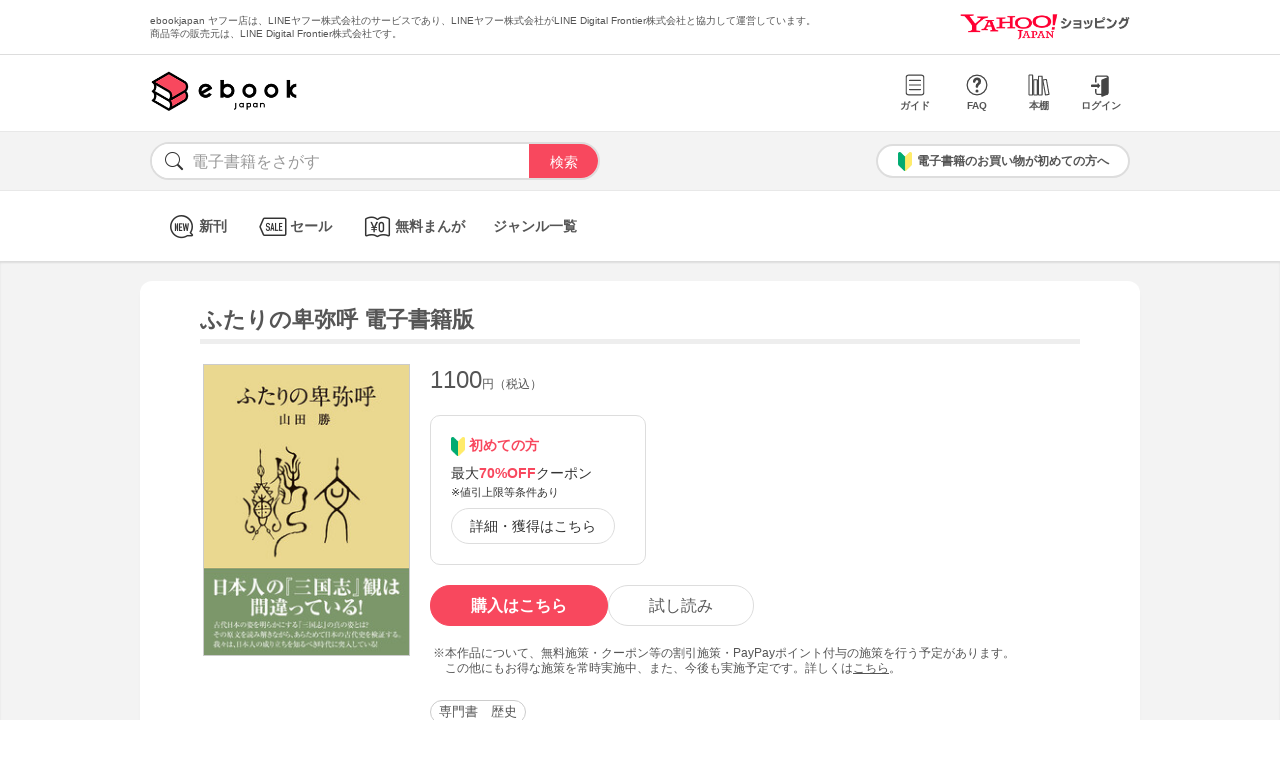

--- FILE ---
content_type: text/html; charset=UTF-8
request_url: https://bf-www.ebookjapan.jp/mall/yahooej/title/596895
body_size: 3215
content:
<!DOCTYPE HTML><html><head>
<link rel="dns-prefetch" href="//bf-www.ebookjapan.jp">
<link rel="dns-prefetch" href="//shopping.geocities.jp">
<link rel="dns-prefetch" href="//cdnjs.cloudflare.com">
<link rel="dns-prefetch" href="//store.shopping.yahoo.co.jp">
<link rel="dns-prefetch" href="//cache2-ebookjapan.akamaized.net">
<link rel="dns-prefetch" href="//ebookjapan.yahoo.co.jp"><title>ふたりの卑弥呼 電子書籍版 | ebookjapan ヤフー店</title><meta charset="utf-8"><meta http-equiv="Content-Style-Type" content="text/css"><meta http-equiv="Pragma" content="no-cache"><meta http-equiv="Cache-Control" content="no-cache"><meta http-equiv="Expires" content="Thu, 01 Dec 1994 16:00:00 GMT"><meta name="format-detection" content="telephone=no"><meta http-equiv="X-UA-Compatible" content="IE=edge" /><link rel="canonical" href="https://bf-www.ebookjapan.jp/mall/yahooej/title/596895/b00162407914" /><link media="only screen and (max-device-width:480px)" href="https://shopping.geocities.jp/ebookjapan/css/sp_base.css" type="text/css" rel="stylesheet" /><link media="screen and (min-device-width:481px)" href="https://shopping.geocities.jp/ebookjapan/css/base.css" type="text/css" rel="stylesheet" /><!--<link href="https://shopping.geocities.jp/ebookjapan/css/seriespage.css" rel="stylesheet" type="text/css">--><link href="/css/seriespage.css?ver=2022051301" rel="stylesheet" type="text/css"><!--[if IE]><link href="https://shopping.geocities.jp/ebookjapan/css/sp_base.css" type="text/css" rel="stylesheet" /><![endif]--><link href="https://shopping.geocities.jp/ebookjapan/css/notice.css" rel="stylesheet" type="text/css"><link href="https://shopping.geocities.jp/ebookjapan/css/fontstyle.css" rel="stylesheet" type="text/css"><script src="https://shopping.geocities.jp/ebookjapan/javascript/jquery-3.4.0.min.js"></script><script src="https://shopping.geocities.jp/ebookjapan/bf/pageload.js"></script><script src="https://shopping.geocities.jp/ebookjapan/javascript/viewport-sub.js"></script><script src="https://shopping.geocities.jp/ebookjapan/javascript/timer_v2.js"></script><script src="https://shopping.geocities.jp/ebookjapan/javascript/opn-cls.js"></script><script src="https://cdnjs.cloudflare.com/ajax/libs/lazysizes/5.2.0/lazysizes.min.js"></script><style> @font-face { font-family: 'ebjshpicon'; src: url('/parts/mall/yahooej/assets/font/ebjshpicon.eot'); src: url('/parts/mall/yahooej/assets/font/ebjshpicon.eot#iefix') format('embedded-opentype'), url('/parts/mall/yahooej/assets/font/ebjshpicon.ttf') format('truetype'), url('/parts/mall/yahooej/assets/font/ebjshpicon.woff') format('woff'), url('/parts/mall/yahooej/assets/font/ebjshpicon.svg#ebjshpicon') format('svg'); font-weight: normal; font-style: normal; } </style><style> @media screen and (min-width: 0px) and (max-device-width: 480px) { .subpage { background: #f3f3f3; padding: 20px 0px; box-shadow: 0px 2px 2px #ccc inset; } } </style></head><body><header><div id="header_top"></div><div id="header_menu"></div><div id="hdmenu"></div><div id="search"></div><div id="sptop_header_top"></div><div id="sptop_header_menu"></div><div id="sptop_search"></div></header><nav><div id="navigation"></div><div id="sptop_navigation"></div></nav><div id="content"><main class="subpage"><div id="itemblock"><div id="seriespage"><div class="series-itemtitle"><h1>ふたりの卑弥呼 電子書籍版</h1></div><ul class="series-item-dtl"><li><div class="series-item-cover"><a class="GAtag-yebj_shopping-ebj_item" href="https://store.shopping.yahoo.co.jp/ebookjapan/b00162407914.html?sc_e=yebj_shopping-ebj_item"><img src="https://cache2-ebookjapan.akamaized.net/contents/thumb/s/H6100081514561.jpg?1594348252" alt="ふたりの卑弥呼 電子書籍版"></a></div></li><li><div class="block01"><p class="main-price">1100<span>円（税込）</span></p></div><div class="block02"><div class="coupon-link-ver02"><div class="inner-link"><div><img src="https://shopping.geocities.jp/ebookjapan/img/icon/beginnersguide.png" class="icon" alt="">初めての方</div><p>最大<span>70%OFF</span>クーポン<br><span style=" font-size: 11px; color: #333; font-weight: normal; ">※値引上限等条件あり</span></p><a href="https://shopping.geocities.jp/ebookjapan/feature/lp.html?sc_e=yebj_shopping-ebj_item#cou-pon" class="GAtag-yebj_shopping-ebj_item">詳細・獲得はこちら</a></div></div></div><div class="block03"><div class="btn-area"><a class="GAtag-yebj_shopping-ebj_item block03-btn buy" href="https://store.shopping.yahoo.co.jp/ebookjapan/b00162407914.html?sc_e=yebj_shopping-ebj_item">購入はこちら</a><a class="GAtag-yebj_shopping-ebj_item block03-btn read" href="https://ebookjapan.yahoo.co.jp/rd/viewer/trial?via=yshp&amp;bookCd=B00182407914&amp;dealerid=30355&amp;endurl=https%3A%2F%2Fbf-www.ebookjapan.jp%2Febook%2Fviewer_end%2FB00162407914%3Fsc_e%3Dyebj_viewer-rd_trial_done" rel="nofollow">試し読み</a></div><div class="block03-notice"><ul class="notice-asterisk"><li>本作品について、無料施策・クーポン等の割引施策・PayPayポイント付与の施策を行う予定があります。<br>この他にもお得な施策を常時実施中、また、今後も実施予定です。詳しくは<a href="https://shopping.geocities.jp/ebookjapan/info/cplist.html" style="text-decoration: underline;font-size: 12px;">こちら</a>。</li></ul></div></div><div class="block04"><a class="GAtag-yebj_shopping-ebj_item" href="https://store.shopping.yahoo.co.jp/ebookjapan/search.html?p=%E5%B0%82%E9%96%80%E6%9B%B8%E3%80%80%E6%AD%B4%E5%8F%B2&sc_e=yebj_shopping-ebj_item">専門書　歴史</a></div><div class="block05"><div class="more-wrap"><input id="trigger1" class="more-trigger" type="checkbox"><h2 class="block05ttl">作品内容</h2><div class="more-item"> 日本人の『三国志』観は間違っている!古代日本の姿を明らかにする『三国志』の真の姿とは?　その原文を読み解きながら、あらためて日本の古代史を検証する。我々は、日本人の成り立ちを知るべき時代に突入している! </div><label class="more-btn more-btn-arrow" for="trigger1"><span class="series-open-arrow"></span></label></div></div></li></ul><div class="block06"><h2 class="recommend-ttl">作品情報</h2><div class="product-dtl-area"><dl class="product-dtl"><dt>出版社</dt><dd><a class="GAtag-yebj_shopping-ebj_item" href="https://store.shopping.yahoo.co.jp/ebookjapan/search.html?p=%E6%9D%B1%E6%B4%8B%E5%87%BA%E7%89%88&sc_e=yebj_shopping-ebj_item">東洋出版</a></dd></dl><dl class="product-dtl"><dt>提供開始日</dt><dd><a href="/mall/yahooej/new_item/20200714">2020/07/14</a></dd></dl><dl class="product-dtl"><dt>ジャンル</dt><dd>ビジネス・実用</dd></dl></div></div><a id="relation"></a><h2 class="recommend-ttl"><p>作者の関連作品<span><a class="GAtag-yebj_shopping-ebj_item author-arrow" href="https://store.shopping.yahoo.co.jp/ebookjapan/search.html?p=&sc_e=yebj_shopping-ebj_item">作者の作品一覧</a></span></p></h2><div class="more-wrap03"><input id="trigger03" class="more-trigger03" type="checkbox"><div class="maincontainer"><ul class="authoritem_container"><li><div class="author-disp-grid"><a class="GAtag-yebj_shopping-ebj_item" href="https://bf-www.ebookjapan.jp/mall/yahooej/title/553419"><div class="cover"><img data-src="https://cache2-ebookjapan.akamaized.net/contents/thumb/s/A2100062570861.jpg?1752201630" alt="武器で読み解く日本史 弓、槍から日本刀、鉄砲、ゼロ戦まで 電子書籍版" class="lazyload"></div><div class="author-booktitle">武器で読み解く日本史 弓、槍から日本刀、鉄砲、ゼロ戦まで 電子書籍版</div></a><a class="GAtag-yebj_shopping-ebj_item" href="https://ebookjapan.yahoo.co.jp/rd/viewer/trial?via=yshp&amp;bookCd=B00182211300&amp;dealerid=30355&amp;endurl=https%3A%2F%2Fbf-www.ebookjapan.jp%2Febook%2Fviewer_end%2FB00162211300%3Fsc_e%3Dyebj_viewer-rd_trial_done" rel="nofollow"><div class="readbtn">試し読み</div></a></div></li><li><div class="author-disp-grid"><a class="GAtag-yebj_shopping-ebj_item" href="https://bf-www.ebookjapan.jp/mall/yahooej/title/817045"><div class="cover"><img data-src="https://cache2-ebookjapan.akamaized.net/contents/thumb/s/P7100326721261.jpg?1709715670" alt="俾彌呼と神武天皇 電子書籍版" class="lazyload"></div><div class="author-booktitle">俾彌呼と神武天皇 電子書籍版</div></a></div></li><li><div class="author-disp-grid"><a class="GAtag-yebj_shopping-ebj_item" href="https://bf-www.ebookjapan.jp/mall/yahooej/title/668845"><div class="cover"><img data-src="https://cache2-ebookjapan.akamaized.net/contents/thumb/s/V1100116660261.jpg?1637918687" alt="卑弥弓呼と俾弥呼 電子書籍版" class="lazyload"></div><div class="author-booktitle">卑弥弓呼と俾弥呼 電子書籍版</div></a></div></li><li><div class="author-disp-grid"><a class="GAtag-yebj_shopping-ebj_item" href="https://bf-www.ebookjapan.jp/mall/yahooej/title/596895"><div class="cover"><img data-src="https://cache2-ebookjapan.akamaized.net/contents/thumb/s/H6100081514561.jpg?1594348252" alt="ふたりの卑弥呼 電子書籍版" class="lazyload"></div><div class="author-booktitle">ふたりの卑弥呼 電子書籍版</div></a><a class="GAtag-yebj_shopping-ebj_item" href="https://ebookjapan.yahoo.co.jp/rd/viewer/trial?via=yshp&amp;bookCd=B00182407914&amp;dealerid=30355&amp;endurl=https%3A%2F%2Fbf-www.ebookjapan.jp%2Febook%2Fviewer_end%2FB00162407914%3Fsc_e%3Dyebj_viewer-rd_trial_done" rel="nofollow"><div class="readbtn">試し読み</div></a></div></li><li><div class="author-disp-grid"><a class="GAtag-yebj_shopping-ebj_item" href="https://bf-www.ebookjapan.jp/mall/yahooej/title/536121"><div class="cover"><img data-src="https://cache2-ebookjapan.akamaized.net/contents/thumb/s/Y0100057150661.jpg?1554696610" alt="奴国王卑弥呼 電子書籍版" class="lazyload"></div><div class="author-booktitle">奴国王卑弥呼 電子書籍版</div></a><a class="GAtag-yebj_shopping-ebj_item" href="https://ebookjapan.yahoo.co.jp/rd/viewer/trial?via=yshp&amp;bookCd=B00182154442&amp;dealerid=30355&amp;endurl=https%3A%2F%2Fbf-www.ebookjapan.jp%2Febook%2Fviewer_end%2FB00162154442%3Fsc_e%3Dyebj_viewer-rd_trial_done" rel="nofollow"><div class="readbtn">試し読み</div></a></div></li><li><div class="author-disp-grid"><a class="GAtag-yebj_shopping-ebj_item" href="https://bf-www.ebookjapan.jp/mall/yahooej/title/368027"><div class="cover"><img data-src="https://cache2-ebookjapan.akamaized.net/contents/thumb/s/Q2100014775761.jpg?1527743388" alt="1テーマ5分で原因と結末がわかる 日本史 電子書籍版" class="lazyload"></div><div class="author-booktitle">1テーマ5分で原因と結末がわかる 日本史 電子書籍版</div></a><a class="GAtag-yebj_shopping-ebj_item" href="https://ebookjapan.yahoo.co.jp/rd/viewer/trial?via=yshp&amp;bookCd=B00180652254&amp;dealerid=30355&amp;endurl=https%3A%2F%2Fbf-www.ebookjapan.jp%2Febook%2Fviewer_end%2FB00160652254%3Fsc_e%3Dyebj_viewer-rd_trial_done" rel="nofollow"><div class="readbtn">試し読み</div></a></div></li><li class="more-item03"><div class="author-disp-grid"><a class="GAtag-yebj_shopping-ebj_item" href="https://bf-www.ebookjapan.jp/mall/yahooej/title/100275"><div class="cover"><img data-src="https://cache2-ebookjapan.akamaized.net/contents/thumb/s/IGIRIS60.jpg?1667236715" alt="イギリス人の表と裏 電子書籍版" class="lazyload"></div><div class="author-booktitle">イギリス人の表と裏 電子書籍版</div></a></div></li></ul></div><label class="more-btn03 more-btn-arrow" for="trigger03"><span class="series-open-arrow"></span></label></div></div></div></main></div><footer><div id="info_bottom"></div><div id="sptop_info_bottom"></div></footer><script> $(function () { if($('.pc').css('display')==='none') { return false; } $('.series-buybtn').hover(function () { $(this).next('div').show(); }, function () { $(this).next('div').hide(); }); }); </script></body></html>